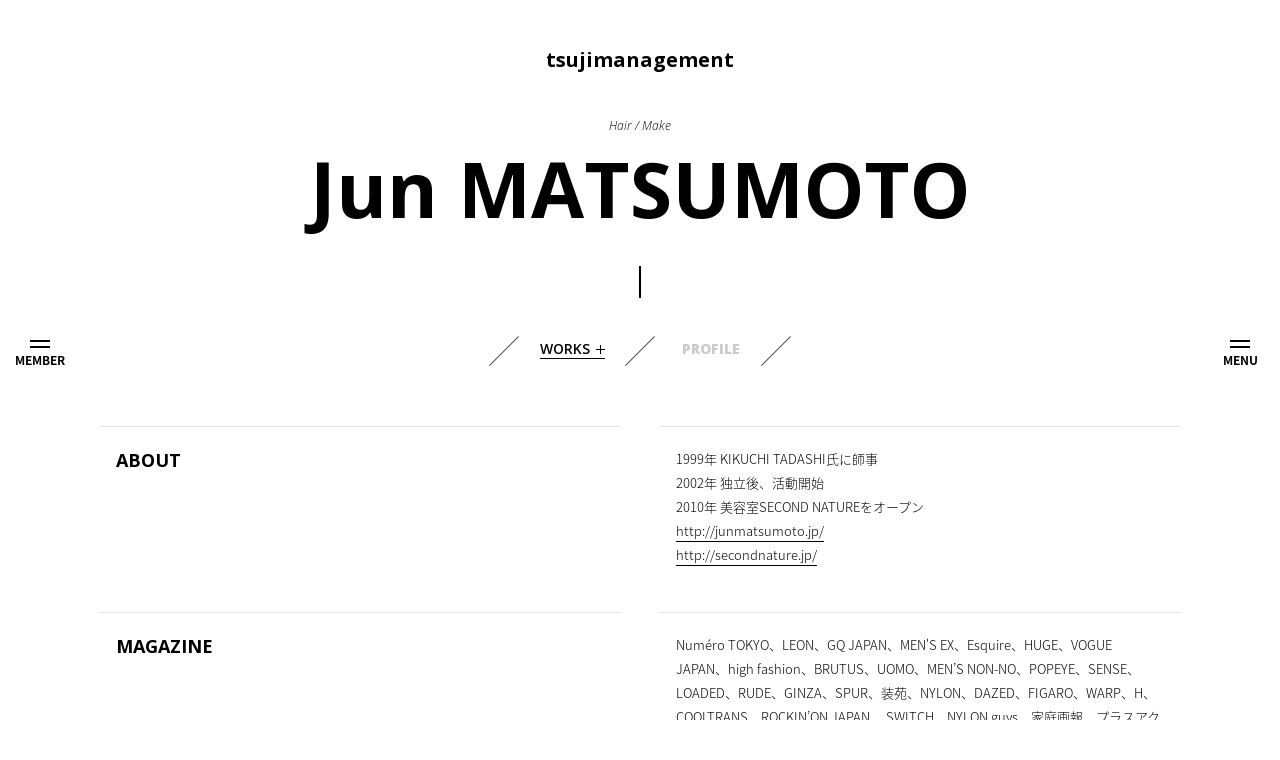

--- FILE ---
content_type: text/html; charset=UTF-8
request_url: http://tsujimanagement.com/profile/jun-matsumoto/
body_size: 5307
content:
<!DOCTYPE html>
<html dir="ltr" lang="ja">
<head prefix="og: http://ogp.me/ns# fb: http://ogp.me/ns/fb# article: http://ogp.me/ns/article#">
<meta charset="UTF-8" />
<meta name="viewport" content="width=device-960px">
<meta http-equiv="X-UA-Compatible" content="IE=edge">
<meta name="format-detection" content="telephone=no">
<link rel="shortcut icon" href="http://tsujimanagement.com/favicon.ico" type="image/x-icon">
<link rel="icon" href="http://tsujimanagement.com/favicon.ico" type="image/vnd.microsoft.icon">
<link rel="apple-touch-icon" href="http://tsujimanagement.com/apple-touch-icon.png">
<meta name="description" content="1999年 KIKUCHI TADASHI氏に師事2002年 独立後、活動開始2010年 美容室SECOND NATUREをオープンhttp://junmatsumoto.jp/http://secondnature.jp/">
<title>松本 順 [Hair / Make] - tsujimanagement</title>
<meta property="og:url" content="http://tsujimanagement.com/profile/jun-matsumoto/">
<meta property="og:image" content="http://tsujimanagement.com/OGP.png">
<meta property="og:title" content="松本 順 [Hair / Make] - tsujimanagement">
<meta property="og:description" content="1999年 KIKUCHI TADASHI氏に師事2002年 独立後、活動開始2010年 美容室SECOND NATUREをオープンhttp://junmatsumoto.jp/http://secondnature.jp/">
<meta property="og:type" content="article">
<meta name="twitter:card" content="summary">
<meta name="twitter:url" content="http://tsujimanagement.com/profile/jun-matsumoto/">
<meta name="twitter:title" content="松本 順 [Hair / Make] - tsujimanagement">
<meta name="twitter:description" content="1999年 KIKUCHI TADASHI氏に師事2002年 独立後、活動開始2010年 美容室SECOND NATUREをオープンhttp://junmatsumoto.jp/http://secondnature.jp/">
<meta name="twitter:image" content="http://tsujimanagement.com/OGP.png">
<script src="//code.jquery.com/jquery-3.1.0.min.js"></script>
<script>window.jQuery || document.write('<script src="/js/jquery-3.1.0.min.js"><\/script>')</script>
<script src="//code.jquery.com/jquery-migrate-3.0.0.js"></script>
<script>window.jQuery || document.write('<script src="/js/jquery-migrate-3.0.0.js"><\/script>')</script>
<script src="https://ajax.googleapis.com/ajax/libs/webfont/1.6.16/webfont.js"></script>
<script src="/js/jquery.depend-1.1.7.min.js"></script>
<script src="/js/imagesloaded.pkgd.min.js"></script>
<script src="/js/masonry.pkgd.min.js"></script>
<script src="/js/siteScript.js"></script>
<script type="text/javascript">
$(function() {
	WebFont.load({
		google: {
			families: ['Open Sans']
		},
		custom: {
			families: ['Noto Sans Japanese'],
			urls: ['/css/font.css']
		},
		active: function() {
			stopload();
		}
	});

	$('#ProfileHead .Category').hover(
		function(){
			$(this).parent('ul').addClass('hover');
			$(this).find('ul').stop().slideDown(100);
		},function(){
			$(this).parent('ul').removeClass('hover');
			$(this).find('ul').stop().slideUp(100);
		}
	);
});
</script>
<link rel="stylesheet" type="text/css" href="/css/ress.css">
<link rel="stylesheet" type="text/css" href="/css/style.css">
<link rel='dns-prefetch' href='//s.w.org' />
		<script type="text/javascript">
			window._wpemojiSettings = {"baseUrl":"https:\/\/s.w.org\/images\/core\/emoji\/11.2.0\/72x72\/","ext":".png","svgUrl":"https:\/\/s.w.org\/images\/core\/emoji\/11.2.0\/svg\/","svgExt":".svg","source":{"concatemoji":"http:\/\/tsujimanagement.com\/cms2\/wp-includes\/js\/wp-emoji-release.min.js?ver=5.1.19"}};
			!function(e,a,t){var n,r,o,i=a.createElement("canvas"),p=i.getContext&&i.getContext("2d");function s(e,t){var a=String.fromCharCode;p.clearRect(0,0,i.width,i.height),p.fillText(a.apply(this,e),0,0);e=i.toDataURL();return p.clearRect(0,0,i.width,i.height),p.fillText(a.apply(this,t),0,0),e===i.toDataURL()}function c(e){var t=a.createElement("script");t.src=e,t.defer=t.type="text/javascript",a.getElementsByTagName("head")[0].appendChild(t)}for(o=Array("flag","emoji"),t.supports={everything:!0,everythingExceptFlag:!0},r=0;r<o.length;r++)t.supports[o[r]]=function(e){if(!p||!p.fillText)return!1;switch(p.textBaseline="top",p.font="600 32px Arial",e){case"flag":return s([55356,56826,55356,56819],[55356,56826,8203,55356,56819])?!1:!s([55356,57332,56128,56423,56128,56418,56128,56421,56128,56430,56128,56423,56128,56447],[55356,57332,8203,56128,56423,8203,56128,56418,8203,56128,56421,8203,56128,56430,8203,56128,56423,8203,56128,56447]);case"emoji":return!s([55358,56760,9792,65039],[55358,56760,8203,9792,65039])}return!1}(o[r]),t.supports.everything=t.supports.everything&&t.supports[o[r]],"flag"!==o[r]&&(t.supports.everythingExceptFlag=t.supports.everythingExceptFlag&&t.supports[o[r]]);t.supports.everythingExceptFlag=t.supports.everythingExceptFlag&&!t.supports.flag,t.DOMReady=!1,t.readyCallback=function(){t.DOMReady=!0},t.supports.everything||(n=function(){t.readyCallback()},a.addEventListener?(a.addEventListener("DOMContentLoaded",n,!1),e.addEventListener("load",n,!1)):(e.attachEvent("onload",n),a.attachEvent("onreadystatechange",function(){"complete"===a.readyState&&t.readyCallback()})),(n=t.source||{}).concatemoji?c(n.concatemoji):n.wpemoji&&n.twemoji&&(c(n.twemoji),c(n.wpemoji)))}(window,document,window._wpemojiSettings);
		</script>
		<style type="text/css">
img.wp-smiley,
img.emoji {
	display: inline !important;
	border: none !important;
	box-shadow: none !important;
	height: 1em !important;
	width: 1em !important;
	margin: 0 .07em !important;
	vertical-align: -0.1em !important;
	background: none !important;
	padding: 0 !important;
}
</style>
	<link rel='stylesheet' id='wp-block-library-css'  href='http://tsujimanagement.com/cms2/wp-includes/css/dist/block-library/style.min.css?ver=5.1.19' type='text/css' media='all' />
<link rel='prev' title='Shingo YOSHIMOTO' href='http://tsujimanagement.com/profile/singo-yoshimoto/' />
<link rel='next' title='奥口 睦' href='http://tsujimanagement.com/profile/makoto-okuguchi/' />
<link rel="canonical" href="http://tsujimanagement.com/profile/jun-matsumoto/" />
</head>

<body id="PROFILE">
<div id="Loading">
<div class="loader"><svg class="circular" viewBox="25 25 50 50"><circle class="path" cx="50" cy="50" r="20" fill="none" stroke-width="2" stroke-miterlimit="10"/></svg></div>
</div>

<header id="Header">
	<h1 class="Logo EN fBold"><a href="http://tsujimanagement.com/">tsujimanagement</a></h1>
</header>

<article id="Main">
	<div id="ProfileHead">
		<p class="Job EN fLight fItalic">Hair / Make</p>
		<h2 class="Name EN fBold">Jun MATSUMOTO</h2>
		<div class="Navi EN clearfix">
<ul class="Category"><li class="Selector"><a href="#">WORKS</a><ul><li><a href="http://tsujimanagement.com/works/works_category/j-matsumoto/"><span>ALL</span></a></li>	<li class="cat-item cat-item-72"><a href="http://tsujimanagement.com/works/works_category/j-matsumoto/artist-j-matsumoto/"><span>ARTIST</span></a>
</li>
	<li class="cat-item cat-item-29"><a href="http://tsujimanagement.com/works/works_category/j-matsumoto/works-j-matsumoto/"><span>WORKS</span></a>
</li>
	<li class="cat-item cat-item-73"><a href="http://tsujimanagement.com/works/works_category/j-matsumoto/magazine-j-matsumoto/"><span>MAGAZINE</span></a>
</li>
</ul></li></ul>			<p class="Profile"><a href="http://tsujimanagement.com/profile/jun-matsumoto/">PROFILE</a></p>
		</div>
	</div>
	
	<div id="ProfileDetail">
		<section>
		<dl class="clearfix">
			<dt class="EN fBold">ABOUT</dt>
			<dd><p>1999年 KIKUCHI TADASHI氏に師事<br />
2002年 独立後、活動開始<br />
2010年 美容室SECOND NATUREをオープン</p>
<p><a href="http://junmatsumoto.jp/" target="_blank">http://junmatsumoto.jp/</a><br />
<a href="http://secondnature.jp/" target="_blank">http://secondnature.jp/</a></p>
</dd>
		</dl>
		</section>
		
				<section>
		<dl class="clearfix">
			<dt class="EN fBold">MAGAZINE</dt>
			<dd>Numéro TOKYO、LEON、GQ JAPAN、MEN&#039;S EX、Esquire、HUGE、VOGUE JAPAN、high fashion、BRUTUS、UOMO、MEN’S NON-NO、POPEYE、SENSE、LOADED、RUDE、GINZA、SPUR、装苑、NYLON、DAZED、FIGARO、WARP、H、COOLTRANS、ROCKIN’ON JAPAN 、SWITCH、NYLON guys、家庭画報、プラスアクト、Shinbiyo、 re-quest/QJ、M.Mag(Taiwan)、couture magazine(Shingapore) etc.</dd>
		</dl>
		</section>
				<section>
		<dl class="clearfix">
			<dt class="EN fBold">ADVERTISEMENT</dt>
			<dd>Julius、MA、SOMARTA、BEAMS、MIHARAYASUHIRO、TAKEO KIKUCHI、TAISHI NOBUKUNI、Reebok、adidas、G-STAR、EDWIN、LEE、BEAUTY＆YOUTH、le coq、LANVIN SPORT、DIET BUTCHER SLIM SKIN、MofM、MOLFIC、ABAHOUSE、Seagreen、SOLID、MR.OLIVE、Pearly Gates、TALKING ABOUT THE ABSTRACTION、TABASA、X-girl、FREAK&#039;S STORE、X-LARAGE、SINDEE、earth music&amp;ecology、GDC、JUN Red 、BERARDI、TOYOTA、KODAK、伊勢丹、メガネスーパー、スカルプD、久光製薬、JINS、Benesse、Coca-Cola zero、LEXUS、日産リーフ、CA4LA、GAUFRAIT、AVALON、JAPAN FOOD TOWN（シンガポール）、IZREEL、JIMMY TAVERNITI、etc.</dd>
		</dl>
		</section>
				<section>
		<dl class="clearfix">
			<dt class="EN fBold">TV CF</dt>
			<dd>UNIQLO、 伊藤園おーいお茶、SONYワイヤレスイヤホン、マクドナルド、Microsoft 、Coca-Cola zero、Sony Xperia™、スカルプD、久光製薬、洋服の青山、FUJITSU ARROWS、ZIMA、SUNTORYほろよい、SEIKO、JINS、JT taspo、SONY VAIO、McDonald&#039;s、BOURBON、ハウス食品、minminsparkling、東京メトロ、etc.</dd>
		</dl>
		</section>
				<section>
		<dl class="clearfix">
			<dt class="EN fBold">WEB MOVIE</dt>
			<dd>SUNSTAR VO5×Superfly、Sony Handycom、URBAN RESERCH、LEE、Julius、GUACAMORE、SONY BRAVIA、J-COM、Refa、etc.</dd>
		</dl>
		</section>
				<section>
		<dl class="clearfix">
			<dt class="EN fBold">ARTIST</dt>
			<dd>市川海老蔵、森山開次、米津玄師、DedachiKenta、錦戸亮、King Gnu、酒井はな、春畑道哉、清竜人、秦基博、永山絢斗、染谷将太、水上剣星、柳楽優弥、大倉忠義、キム・ボム、宇野薫、堂本剛、田辺誠一、きゃりーぱみゅぱみゅ、セカイイチ、back number、KENCHI、9mm parabellum bullet、SPYAIR、Sugar Soul 、熊谷和徳、菅原紗由理、Crystal Kay、サンボマスター、清木場俊介、LEO今井、SPANKPAGE、Applicat Spectra、NICO Touches the Walls、The SALOVERS、CRAZY KEN BAND、DIA EN GREY、赤西仁、堂珍嘉邦、FUTUREBOYZ、SEAMO、キュヒョン（SUPER　JUNIOR）、N.Flying、ジョンヒョン（CNBLUE）、Fo&#039;xTails、etc.</dd>
		</dl>
		</section>
				<section>
		<dl class="clearfix">
			<dt class="EN fBold">SHOW</dt>
			<dd>SOMARTA、MOLFIC 、liberum arbitrium、TAKEO KIKUCHI、55DSL、IZRELL、Ferrari、Veuve clicquot、etc.</dd>
		</dl>
		</section>
			</div>
</article>

<!-- /home/tsujimanagement2/www/cms2/wp-content/themes/t2/single-profile.php --><p id="MemberBtn"><a href="#" class="close">MEMBER</a></p>
<p id="MenuBtn"><a href="#" class="close">MENU</a></p>
<p id="ScrollTop"><a href="#" class="fSemiBold">TOP</a></p>

<nav id="Navi" class="EN">
	<ul id="Member" class="EN">
<li class="fSemiBold"><a href="http://tsujimanagement.com/profile/makoto-okuguchi/">Photographer <strong class="fBold">Makoto OKUGUCHI</strong></a></li>
<li class="fSemiBold"><a href="http://tsujimanagement.com/profile/jun-matsumoto/">Hair / Make <strong class="fBold">Jun MATSUMOTO</strong></a></li>
<li class="fSemiBold"><a href="http://tsujimanagement.com/profile/singo-yoshimoto/">Glass Artist <strong class="fBold">Shingo YOSHIMOTO <span>(YUGEN GLASS)</span></strong></a></li>
<li class="fSemiBold"><a href="http://tsujimanagement.com/profile/seishi-ono/">Art Director <strong class="fBold">Seishi ONO</strong></a></li>
<li class="fSemiBold"><a href="http://tsujimanagement.com/profile/yuuka-akaishi/">Stylist <strong class="fBold">Yuuka AKAISHI</strong></a></li>
<li class="fSemiBold"><a href="http://tsujimanagement.com/profile/sojiro-kamatani/">Video Director <strong class="fBold">Sojiro KAMATANI</strong></a></li>
<li class="fSemiBold"><a href="http://tsujimanagement.com/profile/eri-sawatari/">Video Director <strong class="fBold">Eri SAWATARI</strong></a></li>
<li class="fSemiBold"><a href="http://tsujimanagement.com/profile/yusuke-ishida/">Video Director <strong class="fBold">Yusuke ISHIDA</strong></a></li>
<li class="fSemiBold"><a href="http://tsujimanagement.com/profile/shun-katakai/">Stylist <strong class="fBold">Shun KATAKAI</strong></a></li>
<li class="fSemiBold"><a href="http://tsujimanagement.com/profile/%e6%aa%9c%e5%9e%a3-%e5%81%a5%e5%a4%aa%e9%83%8e/">Stylist <strong class="fBold">Kentaro HIGAKI</strong></a></li>
<li class="fSemiBold"><a href="http://tsujimanagement.com/profile/%e5%90%89%e7%94%b0-%e5%81%a5%e4%b8%80/">Photographer <strong class="fBold">Kenichi YOSHIDA</strong></a></li>
<li class="fSemiBold"><a href="http://tsujimanagement.com/profile/tomo-kurihara/">culinary creator <strong class="fBold">Tomo KURIHARA</strong></a></li>
<li class="fSemiBold"><a href="http://tsujimanagement.com/profile/kohei-shimazu/">Cinematographer <strong class="fBold">Kohei SHIMAZU</strong></a></li>
<li class="fSemiBold"><a href="http://tsujimanagement.com/profile/hirotaka-umetani/">Sound Producer <strong class="fBold">Hirotaka UMETANI</strong></a></li>
<li class="fSemiBold"><a href="http://tsujimanagement.com/profile/chika-kimura/">Hair <strong class="fBold">Chika KIMURA <span>(NY)</span></strong></a></li>
	</ul>
	
	<div id="Menu">
		<ul class="fBold EN">
			<li id="Mhome"><a href="http://tsujimanagement.com/">HOME</a></li>
			<li id="Mnews"><a href="http://tsujimanagement.com/news/">NEWS</a></li>
			<li id="Mrecruit"><a href="http://tsujimanagement.com/recruit/">RECRUIT</a></li>
			<li id="Mcontact"><a href="http://tsujimanagement.com/contact/">CONTACT</a></li>
			<li id="Mnotice"><a href="http://tsujimanagement.com/notice/">NOTICE</a></li>
		</ul>
	</div>
</nav>

<footer id="Footer">
	<p class="Copyright EN fNormal">&copy; 2016 tsujimanagement. All Rights Reserved.</p>
</footer>
<script type='text/javascript' src='http://tsujimanagement.com/cms2/wp-includes/js/wp-embed.min.js?ver=5.1.19'></script>
</body>
</html>

--- FILE ---
content_type: text/css
request_url: http://tsujimanagement.com/css/style.css
body_size: 5521
content:
/* clearfix
----------------------------------------------------------------------------------------------------*/
.clearfix:after {
	content:"";
	display:block;
	clear:both;
}



/* Font
----------------------------------------------------------------------------------------------------*/
@media (-webkit-min-device-pixel-ratio: 2), (min-resolution: 2dppx) {
	body {
		-webkit-font-smoothing:antialiased;
		-moz-osx-font-smoothing:grayscale;
	}
}

/* Basic
----------------------------------------------------------------------------------------------------*/
html {
	background-color: #FFF;
	min-height: 100%;
	min-width: 960px;
	position: relative;
	overflow-y: hidden;
}
body {
	background-color: #FFF;
	height: 100%;
	width: 100%;
	color: #000;
	word-wrap: break-word;
	overflow: hidden;
}
body.noscroll {
}

a:link { color: #000; text-decoration: none; }
a:visited { color: #000; text-decoration: none; }
a:hover { color: #000; text-decoration: none; }
a:active { color: #000; text-decoration: none; }
.LinkLine a:link, .LinkLine a:visited, a:link.LinkLine, a:visited.LinkLine { text-decoration: underline; }
.LinkLine a:hover, .LinkLine a:active, a:hover.LinkLine, a:active.LinkLine { text-decoration: none; }

.Fleft { float: left !important; }
.Fright { float: right !important; }
.Fnone { float: none !important; }

.TextLeft { text-align: left !important; }
.TextCenter { text-align: center !important; }
.TextRight { text-align: right !important; }

.mb0 { margin-bottom: 0px !important; }
.mb5 { margin-bottom: 5px !important; }
.mb10 { margin-bottom: 10px !important; }
.mb15 { margin-bottom: 15px !important; }
.mb20 { margin-bottom: 20px !important; }
.mb25 { margin-bottom: 25px !important; }
.mb30 { margin-bottom: 30px !important; }
.mb35 { margin-bottom: 35px !important; }
.mb40 { margin-bottom: 40px !important; }
.mb45 { margin-bottom: 45px !important; }
.mb50 { margin-bottom: 50px !important; }

.mt0 { margin-top: 0px !important; }
.mt5 { margin-top: 5px !important; }
.mt10 { margin-top: 10px !important; }
.mt15 { margin-top: 15px !important; }
.mt20 { margin-top: 20px !important; }
.mt25 { margin-top: 25px !important; }
.mt30 { margin-top: 30px !important; }
.mt35 { margin-top: 35px !important; }
.mt40 { margin-top: 40px !important; }
.mt45 { margin-top: 45px !important; }
.mt50 { margin-top: 50px !important; }

.pb0 { padding-bottom: 0px !important; }
.pb5 { padding-bottom: 5px !important; }
.pb10 { padding-bottom: 10px !important; }
.pb15 { padding-bottom: 15px !important; }
.pb20 { padding-bottom: 20px !important; }
.pb25 { padding-bottom: 25px !important; }
.pb30 { padding-bottom: 30px !important; }
.pb35 { padding-bottom: 35px !important; }
.pb40 { padding-bottom: 40px !important; }
.pb45 { padding-bottom: 45px !important; }
.pb50 { padding-bottom: 50px !important; }

.pt0 { padding-top: 0px !important; }
.pt5 { padding-top: 5px !important; }
.pt10 { padding-top: 10px !important; }
.pt15 { padding-top: 15px !important; }
.pt20 { padding-top: 20px !important; }
.pt25 { padding-top: 25px !important; }
.pt30 { padding-top: 30px !important; }
.pt35 { padding-top: 35px !important; }
.pt40 { padding-top: 40px !important; }
.pt45 { padding-top: 45px !important; }
.pt50 { padding-top: 50px !important; }

/* BlogCode */
.BlogCode {}
.BlogCode p, .BlogCode ul, .BlogCode ol, .BlogCode table { margin-top: 1em; }
.BlogCode ul, .BlogCode ol { margin-left: 1.5em; }
.BlogCode li { list-style-position: outside; }
.BlogCode ul { list-style-type: disc; }
.BlogCode ol { list-style-type: decimal; }
.BlogCode a { color: #38ade5; font-weight: 500; }
.BlogCode strong, .BlogCode b { font-weight: 500; }
.BlogCode img {}
.BlogCode .Fright { float: right; margin-left: 38px; margin-bottom: 1em; }

/* JavaScript */
.OverOpacity,
.OverOpacityGroup a {
	opacity: 1;
	
	-webkit-transition: all 0.3s ease 0s;
	-moz-transition: all 0.3s ease 0s;
	-ms-transition: all 0.3s ease 0s;
	-o-transition: all 0.3s ease 0s;
	transition: all 0.3s ease 0s;
}
.OverOpacity:hover,
.OverOpacityGroup a:hover { opacity: 0.5; }


/* Option
----------------------------------------------------------------------------------------------------*/
/* animation */
.Anime {
	-moz-transition: -moz-all 0.3s linear;
	-webkit-transition: -webkit-all 0.3s linear;
	-o-transition: -o-all 0.3s linear;
	-ms-transition: -ms-all 0.3s linear;
	transition: all 0.3s linear;
}

/* OverOpacity */
.OverOpacity { opacity: 1; }
.OverOpacity:hover { opacity: 0.6; }

/* BoxSizing */
.bs {
	box-sizing: border-box;
	-moz-box-sizing: border-box;
	-webkit-box-sizing: border-box;
	-o-box-sizing: border-box;
	-ms-box-sizing: border-box;
}


/* Loading
----------------------------------------------------------------------------------------------------*/
#Loading {
	position: fixed;
	top: 0px; left: 0px;
	width: 100%; height: 100%;
	background-color: #FFF;
	z-index: 6000;
	overflow-y: scroll;
}
#ISloading {
	position: relative;
	clear: both;
	width: 100%;
	height: 50px;
}
#Grid.loading #infscr-loading { display: block !important;}
#infscr-loading { position: absolute; left: 0; bottom: 30px; clear: both; width: 100%; }
#infscr-loading img { display: none; }
#infscr-loading .ISmessage { clear: both; width: 100%; text-align: center; }

#Loading .loader,
#ISloading .loader {
  position: absolute;
  width: 40px; height: 40px;
  top: 50%; left: 50%;
  margin: -20px 0 0 -20px;
}
#Loading .loader:before,
#ISloading .loader:before {
  content: '';
  display: block;
  padding-top: 100%;
}

#Loading .circular,
#ISloading .circular {
  -webkit-animation: rotate 2s linear infinite;
          animation: rotate 2s linear infinite;
  height: 100%;
  -webkit-transform-origin: center center;
          transform-origin: center center;
  width: 100%;
  position: absolute;
  top: 0;
  bottom: 0;
  left: 0;
  right: 0;
  margin: auto;
}

#Loading .path,
#ISloading .path {
  stroke-dasharray: 1, 200;
  stroke-dashoffset: 0;
  -webkit-animation: dash 1.5s ease-in-out infinite, color 6s ease-in-out infinite;
          animation: dash 1.5s ease-in-out infinite, color 6s ease-in-out infinite;
  stroke-linecap: round;
  stroke: #000;
}

@-webkit-keyframes rotate {
  100% {
    -webkit-transform: rotate(360deg);
            transform: rotate(360deg);
  }
}

@keyframes rotate {
  100% {
    -webkit-transform: rotate(360deg);
            transform: rotate(360deg);
  }
}
@-webkit-keyframes dash {
  0% {
    stroke-dasharray: 1, 200;
    stroke-dashoffset: 0;
  }
  50% {
    stroke-dasharray: 89, 200;
    stroke-dashoffset: -35px;
  }
  100% {
    stroke-dasharray: 89, 200;
    stroke-dashoffset: -124px;
  }
}
@keyframes dash {
  0% {
    stroke-dasharray: 1, 200;
    stroke-dashoffset: 0;
  }
  50% {
    stroke-dasharray: 89, 200;
    stroke-dashoffset: -35px;
  }
  100% {
    stroke-dasharray: 89, 200;
    stroke-dashoffset: -124px;
  }
}
@-webkit-keyframes color {
  100%,
  0% {
    stroke: #000;
  }
  40% {
    stroke: #000;
  }
  66% {
    stroke: #000;
  }
  80%,
  90% {
    stroke: #000;
  }
}
@keyframes color {
  100%,
  0% {
    stroke: #000;
  }
  40% {
    stroke: #000;
  }
  66% {
    stroke: #000;
  }
  80%,
  90% {
    stroke: #000;
  }
}

/*
#Loading:before {
	content: '';
	display: block;
	position: absolute;
	top: 50%; left: 50%;
	background: url(../images/icon_loading.png) no-repeat center center;
	background-size: 36px 38px;
	width: 38px; height: 38px;
	margin: -19px 0 0 -19px;
	animation: icon 2s linear infinite;
}
@keyframes icon {
	0% { transform: rotate(0deg); }
	100% { transform: rotate(360deg); }
}
*/

#Loading:after {
	content: '';
	display: block;
	position: absolute;
	top: 50%; left: 0;
	background: url(../images/loading_text.png) no-repeat center top;
	background-size: auto 16px;
	width: 100%; height: 16px;
	margin: 35px 0 0 0;
}
#ISloading:after {
	font-family: "Open Sans", "Noto Sans Japanese", "Hiragino Kaku Gothic ProN", "ヒラギノ角ゴ ProN W3", YuGothic, "游ゴシック", "メイリオ", sans-serif;
	font-size: 10px;
	text-align: center;
	font-weight: 700;
	content: 'LOADING...';
	display: block;
	position: absolute;
	top: 50%; left: 0;
	width: 100%; height: 12px;
	margin: 30px 0 0 0;
}


/* Header
----------------------------------------------------------------------------------------------------*/
#Header {
	width: 100%;
	padding: 50px 0 20px;
	text-align: center;
}
#Header .Logo {
	font-size: 20px;
	line-height: 1;
}


/* MemberList
----------------------------------------------------------------------------------------------------*/
#MemberList {
	text-align: center;
	line-height: 1;
	margin: 0 auto 48px;
}
#MemberList ul {
	list-style: none;
}
#MemberList li,
#Member li {
	display: inline-block;
	white-space: nowrap;
	font-size: 16px;
	margin-top: 30px;
	padding: 0 15px 0 0;
}
#MemberList li:after,
#Member li:after {
	font-size: 28px;
	font-weight: bold;
}
#MemberList li:after {
	content: ' /';
}
#MemberList li strong,
#Member li strong {
	position: relative;
	font-size: 28px;
}
#MemberList li strong:after,
#Member li strong:after,
#Member dl dt:after,
#Menu li a:after {
	content: '';
	display: block;
	position: absolute;
	width: 100%;
	height: 1px;
	bottom: 4px; left: 0;
	background-color: #000;
	
	-moz-transition: -moz-all 0.1s ease-out;
	-webkit-transition: -webkit-all 0.1s ease-out;
	-o-transition: -o-all 0.1s ease-out;
	-ms-transition: -ms-all 0.1s ease-out;
	transition: all 0.1s ease-out;
}
#Member li strong:after,
#Member dl dt:after {
	height: 2px;
	bottom: 2px;
}
#Menu li a:after {
	height: 2px;
	bottom: -4px;
}
#MemberList li strong span,
#Member li strong span {
	font-size: 14px;
}
#Member li a:hover strong:after,
#MemberList li a:hover strong:after,
#Member dl:hover dt:after,
#Menu li a:hover:after  {
	width: 0.01%;
	right: 0;
	left: auto;
}
#Member li { display: block; text-align: center; }




/* Footer
----------------------------------------------------------------------------------------------------*/
#Footer {
	position: relative;
	text-align: center;
	padding: 60px 0 30px;
	padding: 16px 0 24px;
}
#PROFILE #Footer,
#CONTACT #Footer,
#RECRUIT #Footer,
#NOTICE #Footer {
	padding: 54px 0 24px;
}

#Footer .Copyright {
	font-size: 10px;
	line-height: 1;
}


/* ScrollTop
----------------------------------------------------------------------------------------------------*/
#ScrollTop {
	position: fixed;
	right: 25px; bottom: 25px;
	text-align: center;
	z-index: 5000;
	opacity: 0;
	
	-moz-transition: -moz-all 0.3s ease-out;
	-webkit-transition: -webkit-all 0.3s ease-out;
	-o-transition: -o-all 0.3s ease-out;
	-ms-transition: -ms-all 0.3s ease-out;
	transition: all 0.3s ease-out;
}
#ScrollTop.showUI {
	opacity: 1;
}
#ScrollTop a {
	display: inline-block;
	padding-top: 24px;
	background: url(../images/icon_pagetop.png) no-repeat center top;
	background-size: 20px auto;
	font-size: 12px;
	line-height: 1;
}
#ScrollTop a:hover {
	opacity: 0.5;
}


/* SideMenu
----------------------------------------------------------------------------------------------------*/
#MemberBtn,
#MenuBtn {
	position: fixed;
	top: 0;
	display: table;
	width: auto; height: 100vh;
	text-align: center;
	vertical-align: middle;
	padding: 0;
	font-weight: bold;
	z-index: 5000;
	font-size: 12px;
	
	-moz-transition: -moz-all 0.3s ease-out;
	-webkit-transition: -webkit-all 0.3s ease-out;
	-o-transition: -o-all 0.3s ease-out;
	-ms-transition: -ms-all 0.3s ease-out;
	transition: all 0.3s ease-out;
}
#MemberBtn a,
#MenuBtn a {
	display: table-cell;
	height: 100%;
	width: 80px;
	text-align: center;
	vertical-align: middle;
}
#MemberBtn a:hover,
#MenuBtn a:hover {
	opacity: 0.5
}
#MemberBtn {
	left: 0;
	left: -80px;
}
#MenuBtn {
	right: 0;
	right: -80px;
}
body.showUI #MemberBtn {
	left: 0;
}
body.showUI #MenuBtn {
	right: 0;
}
#MemberBtn a:before,
#MenuBtn a:before,
#MemberBtn a:after,
#MenuBtn a:after {
	position: absolute;
	content: '';
	background-color: #000;
	width: 20px;
	height: 2px;
	top: 50%;
	left: 50%;
	margin-left: -10px;
	
	-moz-transition: -moz-all 0.1s ease-out;
	-webkit-transition: -webkit-all 0.1s ease-out;
	-o-transition: -o-all 0.1s ease-out;
	-ms-transition: -ms-all 0.1s ease-out;
	transition: all 0.1s ease-out;
}
#MemberBtn a.close:before,
#MenuBtn a.close:before {
	margin-top: -20px;
}
#MemberBtn a.close:after,
#MenuBtn a.close:after {
	margin-top: -14px;
}
#MemberBtn a.open:before,
#MenuBtn a.open:before {
	transform: rotate(45deg);
	margin-top: -20px;
}
#MemberBtn a.open:after,
#MenuBtn a.open:after {
	transform: rotate(-45deg);
	margin-top: -20px;
}


/* Member
----------------------------------------------------------------------------------------------------*/
#Member,
#Menu {
	position: fixed;
	top: 0; right: -150%;
	z-index: 1000;
	width: 150%; height: 100%;
	overflow-y: auto;
	padding: 50px 0;
	opacity: 0;
	
	/*
	-moz-transition: -moz-all 0.5s ease-out;
	-webkit-transition: -webkit-all 0.5s ease-out;
	-o-transition: -o-all 0.5s ease-out;
	-ms-transition: -ms-all 0.5s ease-out;
	transition: all 0.5s ease-out;
	*/
	
	-moz-transition: -moz-opacity 0.3s ease-out, -moz-width 0.4s ease-out;
	-webkit-transition: -webkit-opacity 0.3s ease-out, -webkit-width 0.4s ease-out;
	-o-transition: -o-opacity 0.3s ease-out, -o-width 0.5s ease-out;
	-ms-transition: -ms-opacity 0.3s ease-out, -ms-width 0.4s ease-out;
	transition: opacity 0.3s ease-out, width 0.4s ease-out;
}
#Navi.menuberOpen #Member,
#Navi.menuOpen #Menu {
	right: 0;
	opacity: 1;
	width: 100%;
}
#Member dl {
	width: 600px;
	margin: 0 auto 35px;
	line-height: 28px;
	cursor: pointer;
}
#Member dl dt {
	position: relative;
	float: right;
	font-size: 28px;
	text-align: right;
}
#Member dl dt span {
	position: absolute;
	bottom: -22px; right: 0px;
	display: block;
	font-size: 16px;
	line-height: 1;
}
#Member dl dd {
	float: left;
	font-size: 14px;
	text-align: left;
}
#Navi {
	position: fixed;
	width: 100%; height: 100%;
	top: 0; left: -100%;
	z-index: 100;
	background-color: rgba(255,255,255,0.0);
	
	-moz-transition: -moz-background-color 0.3s ease-out;
	-webkit-transition: -webkit-background-color 0.3s ease-out;
	-o-transition: -o-background-color 0.3s ease-out;
	-ms-transition: -ms-background-color 0.3s ease-out;
	transition: background-color 0.3s ease-out;
}
#Navi.menuberOpen,
#Navi.menuOpen {
	left: 0;
	background-color: rgba(255,255,255,0.96);
}


/* Menu
----------------------------------------------------------------------------------------------------*/
#Menu {
	width: 50%;
	right: 150%;
	padding-top: 165px;
	text-align: center;
}
#Menu ul {
	margin: 0 auto;
	list-style: none;
}
#Menu li {
	font-size: 28px;
	line-height: 1;
	margin-bottom: 40px;
}
#Menu li a {
	position: relative;
	display: inline-block;
}
#Member li a.active,
#Menu li a.active {
	color: #DDD;
	font-weight: 800;
}
#Member li a.active strong:after,
#Menu li a.active:after {
	display: none;
}


/* Main
----------------------------------------------------------------------------------------------------*/
#Main,
#Other {
	text-align: center;
	width: 84.375%;
	margin: 0 auto;
}
#Main svg,
#Other svg {
	height:0;
	width: 0;
	position: absolute;
}


/* ProfileHead
----------------------------------------------------------------------------------------------------*/
#ProfileHead,
#NewsHead,
#SecretHead {
	text-align: center;
	line-height: 1;
	padding-top: 30px;
	margin-bottom: 60px;
}
#ProfileHead {
	position: relative;
	background: url(../images/profile_name_bg.png) no-repeat center bottom;
	background-size: 302px auto;
}
#NewsHead {
	background: url(../images/news_name_bg.png) no-repeat center bottom;
	background-size: 302px auto;
}
#NewsHead {
	padding-top: 0;
}
#ProfileHead .Job,
#SecretHead .Job {
	font-size: 12px;
}
#ProfileHead .Name,
#NewsHead .Name,
#SecretHead .Name {
	font-size: 77px;
	margin-bottom: 115px;
}
#ProfileHead .Name,
#SecretHead .Name {
	margin-top: 18px;
}
#NewsHead .Name {
	margin-top: 60px;
}
#DETAIL #ProfileHead .Name {
	font-size: 16px;
	margin-top: 29px;
	margin-bottom: 112px;
} 
#ProfileHead .Navi,
#NewsHead .Navi {
	width: 200px;
	font-size: 14px;
	font-weight: 600;
	margin: 0 auto;
	padding-bottom: 10px;
}
#NewsHead .Navi {
	width: 50px;
}
#ProfileHead .Navi ul,
#NewsHead .Navi ul {
	list-style: none;
}
#ProfileHead .Navi .Category,
#NewsHead .Navi .Year,
#NewsHead .Navi .Month {
	position: relative;
	float: left;
	list-style: none;
	background: url(../images/icon_profile_plus.png) no-repeat right 3px;
	background-size: 9px;
	padding-right: 15px;
	text-align: left;
}
#ProfileHead .Navi .Category:hover,
#NewsHead .Navi .Year:hover,
#NewsHead .Navi .Month:hover {
	background: url(../images/icon_profile_minus.png) no-repeat right 3px;
	background-size: 9px;
}
#ProfileHead .Navi .Category:after,
#ProfileHead .Navi .Category ul li a span:after,
#ProfileHead .Caution a:after,
#NewsHead .Navi .Year:after,
#NewsHead .Navi .Year ul li a span:after,
#NewsHead .Navi .Month:after,
#NewsHead .Navi .Month ul li a span:after,
#ProfileHead .Navi .Profile a:after {
	display: block;
	content: '';
	position: absolute;
	bottom: -3px; left: 0;
	width: 100%; height: 1px;
	background-color: #000;
	
	-moz-transition: -moz-all 0.1s ease-out;
	-webkit-transition: -webkit-all 0.1s ease-out;
	-o-transition: -o-all 0.1s ease-out;
	-ms-transition: -ms-all 0.1s ease-out;
	transition: all 0.1s ease-out;
}
#ProfileHead .Navi .Category:hover:after,
#NewsHead .Navi .Year:hover:after,
#NewsHead .Navi .Month:hover:after,
#ProfileHead .Navi .Profile a:hover:after {
	width: 0.01%;
	right: 0;
	left: auto;
}
#ProfileHead .Navi .Category .Selector > a,
#NewsHead .Navi .Year .Selector > a,
#NewsHead .Navi .Month .Selector > a,
#ProfileHead .Navi .Profile a {
	position: relative;
	z-index: 100;
}
#ProfileHead .Navi .Category ul,
#NewsHead .Navi .Year ul,
#NewsHead .Navi .Month ul {
	position: absolute;
	top: 0;
	left: -15px;
	z-index: 100;
	padding-top: 22px;
	overflow: hidden;
	display: none;
}
#ProfileHead .Navi .Category ul li,
#NewsHead .Navi .Year ul li,
#NewsHead .Navi .Month ul li {
	vertical-align: top;
}
#ProfileHead .Navi .Category ul li a,
#NewsHead .Navi .Year ul li a,
#NewsHead .Navi .Month ul li a {
	display: inline-block;
	position: relative;
	line-height: 32px;
	padding: 0 15px;
	background-color: #FFF;
}
#ProfileHead .Navi .Category ul li a span,
#ProfileHead .Caution a,
#NewsHead .Navi .Year ul li a span,
#NewsHead .Navi .Month ul li a span {
	position: relative;
	display: inline-block;
}
#ProfileHead .Navi .Category ul li a span:after,
#NewsHead .Navi .Year ul li a span:after,
#NewsHead .Navi .Month ul li a span:after {
	left: 0;
	bottom: 5px;
}
#ProfileHead .Navi .Category ul li a:hover span:after,
#ProfileHead .Caution a:hover:after,
#NewsHead .Navi .Year ul li a:hover span:after,
#NewsHead .Navi .Month ul li a:hover span:after {
	width: 0.01%;
	right: 0;
	left: auto;
}
#ProfileHead .Navi .Category ul li a.active,
#NewsHead .Navi .Year ul li a.active,
#NewsHead .Navi .Month ul li a.active,
#PROFILE #ProfileHead .Navi .Profile {
	font-weight: 800;
	opacity: 0.2;
	cursor: default;
}
#ProfileHead .Navi li.current-cat a,
#NewsHead .Navi li.current-cat a {
	color: #CCC;
	font-weight: 800;
	cursor: default;
}
#ProfileHead .Navi .Category ul li a.active span:after,
#NewsHead .Navi .Year ul li a.active span:after,
#NewsHead .Navi .Month ul li a.active span:after,
#ProfileHead .Navi li.current-cat a span:after,
#NewsHead .Navi li.current-cat a span:after,
#PROFILE #ProfileHead .Navi .Profile a:after {
	display: none !important;
	width: 0;
}
#ProfileHead .Navi .Profile,
#NewsHead .Navi .Month {
	float: right;
}
#ProfileHead .Caution {
	position: absolute;
	left: 0; bottom: -30px;
	width: 100%;
	font-size: 12px;
}


/* ProfileDetail
----------------------------------------------------------------------------------------------------*/
#ProfileDetail,
#ContactDetail,
#RecruitDetail,
#NoticeDetail {
	width: 100%;
	margin-top: 60px;
	margin: 0 auto;
	text-align: left;
}
#ProfileDetail dl,
#ContactDetail dl,
#RecruitDetail dl,
#NoticeDetail dl {
	margin-top: 45px;
}
#ProfileDetail dt,
#ProfileDetail dd,
#ContactDetail dt,
#ContactDetail dd,
#RecruitDetail dt,
#RecruitDetail dd,
#NoticeDetail dt,
#NoticeDetail dd {
	width: 48.148148148%;
	border-top: solid 1px #e5e5e5;
	padding-left: 16px;
	padding-right: 16px;
}
#ProfileDetail dt,
#ContactDetail dt,
#RecruitDetail dt,
#NoticeDetail dt {
	float: left;
	font-size: 15px;
	line-height: 1;
	font-weight: 700;
	padding-top: 24px;
}
#ProfileDetail dt.EN,
#ContactDetail dt.EN,
#RecruitDetail dt.EN,
#NoticeDetail dt.EN {
	font-size: 18px;
}
#ProfileDetail dd,
#ContactDetail dd,
#RecruitDetail dd,
#NoticeDetail dd {
	float: right;
	font-size: 13px;
	line-height: 1.85;
	font-weight: 300;
	padding-top: 20px;
}
#ProfileDetail dd a,
#ContactDetail dd a,
#RecruitDetail dd a,
#NoticeDetail dd a {
	position: relative;
}
#ProfileDetail dd a:after,
#ContactDetail dd a:after,
#RecruitDetail dd a:after,
#NoticeDetail dd a:after {
	display: block;
	content: '';
	position: absolute;
	bottom: -2px; left: 0;
	width: 100%; height: 1px;
	background-color: #000;
	
	-moz-transition: -moz-all 0.1s ease-out;
	-webkit-transition: -webkit-all 0.1s ease-out;
	-o-transition: -o-all 0.1s ease-out;
	-ms-transition: -ms-all 0.1s ease-out;
	transition: all 0.1s ease-out;
}
#ProfileDetail dd a:hover:after,
#ContactDetail dd a:hover:after,
#RecruitDetail dd a:hover:after,
#NoticeDetail dd a:hover:after {
	width: 0.01%;
	right: 0;
	left: auto;
}


/* DetailData
----------------------------------------------------------------------------------------------------*/
#DetailData {
	width: 100%;
	padding-bottom: 50px;
	border-bottom: solid 1px #e5e5e5;
	margin: 0 auot;
}
#DetailData .WorkTitle {
	font-size: 40px;
	line-height: 1.2;
	text-align: center;
	margin-bottom: 60px;
}
#DetailData .Cover {
	text-align: center;
	/*
	margin-bottom: 3.571428571%;
	*/
}
#DetailData .Cover img,
#DetailData .Image li img,
#NewsData .Cover li img {
	max-width: 100%;
	height: auto;
}
#DetailData .Cover.Movie,
#DetailData .Image li.Movie,
#NewsData .Cover li.Movie {
	position: relative;
	padding-top: 56.25%;
}
#DetailData .Cover.Movie {
	width: 100%;
}
#NewsData .Cover li.Movie,
#DetailData .Image li.Movie {
	width: 96.428571428%;
}
#DetailData .Cover.Movie iframe,
#DetailData .Image li.Movie iframe,
#NewsData .Cover li.Movie iframe {
	position: absolute;
	top: 0;
	right: 0;
	width: 100% !important;
	height: 100% !important;
}
#DetailData .Image,
#NewsData .Cover {
	position: relative;
	width: 103.703703703%;
	margin-left: -3.7037037037%;
	list-style: none;
}
#DetailData .Image li,
#NewsData .Cover li {
	float: left;
	width: 96.428571428%;
	margin-left: 3.571428571%;
	text-align: center;
}
#DetailData .Image li {
	margin-top: 3.571428571%;
}
#NewsData .Cover li {
	margin-top: 0;
	margin-bottom: 3.571428571%;
}
#DetailData .Image li.half,
#NewsData .Cover li.half {
	width: 46.428571428%;
}
#DetailData .FreeArea,
#NewsData .EntryText {
	margin: 25px 18px 0;
	font-size: 14px;
	line-height: 1.72;
	font-weight: 300;
	text-align: left;
}
#DetailData .FreeArea p {
	margin-top: 1em;
}
#DetailData .FreeArea.Movie {
	text-align: center;
}
#DetailData .FreeArea.Movie iframe {
	margin-left: auto;
	margin-right: auto;
}
#DetailData .FreeArea.Movie p {
	text-align: center !important;
}
#NewsData .EntryText {
	margin-top: -15px;
}
#NewsData .EntryText p {
	margin-bottom: 1em;
}
#Other {
	margin-top: 60px;
}
#Other .OtherTitle {
	font-size: 16px;
	line-height: 1;
	margin-bottom: 30px;
}


/* NewsData
----------------------------------------------------------------------------------------------------*/
#NewsData {}
#NewsData .Entry {
	border-top: solid 1px #e5e5e5;
	padding-top: 43px;
	padding-bottom: 45px;
}
#NewsData .Entry .EntryDate {
	text-align: center;
	font-size: 14px;
	margin-bottom: 4px;
}
#NewsData .Entry .EntryTitle {
	text-align: center;
	font-size: 40px;
	font-weight: bold;
	margin-bottom: 43px;
}

#PageNavi {
	border-top: solid 1px #e5e5e5;
	padding: 35px 18px 64px;
	line-height: 1;
	font-size: 14px;
}
#PageNavi .wp-pagenavi {
	text-align: center;
	margin: 0 auto;
	list-style: none;
}
#PageNavi .Navi a {
	position: relative;
}
#PageNavi .wp-pagenavi a,
#PageNavi .wp-pagenavi span {
	position: relative;
	display: inline-block;
	margin: 0 6px;
	padding: 0 6px;
}
#PageNavi .wp-pagenavi span,
#PageNavi .wp-pagenavi li.current {
	font-weight: 800;
	opacity: 0.2;
}
#PageNavi .Navi a:after,
#PageNavi .wp-pagenavi a:after {
	display: block;
	content: '';
	position: absolute;
	bottom: -2px; left: 0;
	width: 100%; height: 1px;
	background-color: #000;
	
	-moz-transition: -moz-all 0.1s ease-out;
	-webkit-transition: -webkit-all 0.1s ease-out;
	-o-transition: -o-all 0.1s ease-out;
	-ms-transition: -ms-all 0.1s ease-out;
	transition: all 0.1s ease-out;
}
#PageNavi .Navi a:hover:after,
#PageNavi .wp-pagenavi a:hover:after {
	width: 0.01%;
	left: auto;
	right: 0;
}

/* secret */
#SECRET #PageNavi .wp-pagenavi {
	list-style: none;
}
#SECRET #PageNavi .wp-pagenavi li {
	list-style: none;
	display: inline;
}
#PageNavi .wp-pagenavi li.current {
	padding: 0 6px;
	margin: 0 6px;
}


/* SECRET
----------------------------------------------------------------------------------------------------*/
#SECRET #NewsData .Media {
	margin-bottom: 30px;
}
#SECRET #NewsData video,
#SECRET #NewsData audio {
	width: 100%;
	height: auto;
}
#SECRET #NewsData .Image {
	text-align: center;
}
#SECRET #NewsData .Image img {
	max-width: 100%;
	height: auto;
}


/* Contact
----------------------------------------------------------------------------------------------------*/
#CONTACT .Name,
#RECRUIT .Name,
#NOTICE .Name {
	font-size: 77px;
	line-height: 1;
	margin-top: 60px;
	margin-bottom: 87px;
}
#gmap {
	width: 100%;
	height: 240px;
}
#CONTACT .LinkMap {
	float: right;
	font-size: 13px;
	margin: 1em 0 0 1em;
	white-space: nowrap;
}
#CONTACT .Howto {
	margin-top: 1em;
}
#CONTACT .LinkMap a {
	position: relative;
	background: url(../images/icon_blank.png) no-repeat right 4px;
	background-size: 14px 11px;
	padding-right: 18px;
}
#CONTACT .LinkMap a:after {
	display: block;
	content: '';
	position: absolute;
	bottom: -2px; right: 0;
	width: 100%; height: 1px;
	background-color: #000;
	
	-moz-transition: -moz-all 0.1s ease-out;
	-webkit-transition: -webkit-all 0.1s ease-out;
	-o-transition: -o-all 0.1s ease-out;
	-ms-transition: -ms-all 0.1s ease-out;
	transition: all 0.1s ease-out;
}
#CONTACT .LinkMap a:hover:after {
	width: 0.01%;
}


/* RECRUIT
----------------------------------------------------------------------------------------------------*/
#RECRUIT {}
#RecruitDetail dd ul {
	list-style: none;
}
#RecruitDetail dd ul li {
	margin-bottom: 1em;
}
#RecruitDetail dd ul li .RecruitName {
	font-weight: normal;
	font-size: 1em;
}
#RecruitDetail dd ul li p {
	margin-left: 1em;
}


/* NOTICE
----------------------------------------------------------------------------------------------------*/
#NOTICE {}
#NoticeDetail dd .Caution {
	margin-top: 1em;
	font-size: 12px;
	line-height: 1.5;
}


/* Error
----------------------------------------------------------------------------------------------------*/
#ErrorData {
	margin: 100px 0;
}
#ErrorData header {
	line-height: 1;
}
#ErrorData .Code {
	font-size: 77px;
}
#ErrorData .Name {
	font-size: 24px;
	margin-top: 10px;
}
#ErrorData .Message {
	margin-top: 40px;
	font-size: 13px;
	line-height: 1.85;
}
#ErrorData .Message .EN {
	margin-top: 40px;
}
#ErrorData .Message .JA {
	margin-top: 1em;
}


/* Grid
----------------------------------------------------------------------------------------------------*/
#Grid {
	margin: 0 auto;
	list-style: none;
	text-align: left;
}
#Grid .grid-item,
#Grid .grid-sizer {
	width: 80px;
}

#Grid li img,
#Grid li .blur-ie image {
	width: 100%; height: auto;
}
#Grid .grid2 {
	width: 192px;
}
#Grid .grid3 {
	width: 304px;
}
#Grid .grid4 {
	width: 416px;
}
#Grid .grid5 {
	width: 528px;
}

#Grid li.stamp {
	float: left;
	position: absolute;
	margin-bottom: 48px;
}
#Grid li.grid-item {
	position: relative;
	float: left;
	margin-bottom: 48px;
	color: #FFF;
	font-size: 12px;
	line-height: 1.75;
}
#Grid li.grid-item a {
	text-decoration: none;
}
#Grid li.Image .Text {
	font-size: 13px;
	margin-top: 6px;
}
#Grid li.Blur {
	text-shadow: 0px 0px 5px #999;
}
#Grid li.Blur a {
	color: #FFF;
}

/* Data */
#Grid .Data {
	position: absolute;
	width: 100%; height: 100%;
	top: 0; left: 0;
	padding: 24px;
	z-index: 20;
	overflow: hidden;

	-webkit-transition: all 0.2s linear;
	-moz-transition: all 0.2s linear;
	-ms-transition: all 0.2s linear;
	-o-transition: all 0.2s linear;
	transition: all 0.2s linear;
}
#Grid .Data p {
	margin-bottom: 1em;
}
#Grid .Data dl,
#Grid .Data p.Text {
	position: absolute;
	left: 24px; bottom: 18px;
	margin: 0;
	margin-right: 20px;
}
#Grid .Data dt {
	font-size: 16px;
	line-height: 1.125;
}
#Grid .Data dd {
	position: relative;
	font-size: 13px;
	line-height: 1.5;
	font-weight: normal;
	margin-top: 25px;
}
#Grid .Data dd:after {
	position: absolute;
	top: -12px; left: 0;
	display: block;
	content: '';
	width: 16px;
	height: 1px;
	background-color: #FFF;
}

#Grid li .Media img {
	vertical-align: top;
}
#Grid .Blur .Media {
	position: relative;
	background-repeat: no-repeat;
	background-position: left top;
	background-size: 100% auto;
}

#Grid li.Blur .Media span,
#Grid li .blur-ie {
	display: block;
	position: absolute;
	top: 0; left:0; right:0; bottom:0;
	z-index: 10;
	
	-webkit-transition: all 0.2s linear;
	-moz-transition: all 0.2s linear;
	-ms-transition: all 0.2s linear;
	-o-transition: all 0.2s linear;
	transition: all 0.2s linear;
}
#Grid li.Blur .Media span {
	background: inherit;
	filter: blur(5px) grayscale(70%);
	-webkit-filter: blur(5px) grayscale(70%);
	filter:progid:DXImageTransform.Microsoft.Blur(PixelRadius='5');
}
#Grid li:hover.Blur .Media span {
	filter: blur(0);
	-webkit-filter: blur(0);
	filter:progid:DXImageTransform.Microsoft.Blur(PixelRadius='0');
}
#Grid li.Blur .blur-ie {
	opacity: 1;
}
#Grid li:hover.Blur .blur-ie {
	opacity: 0;
}
#Grid li:hover.Blur .Data {
	opacity: 0;
}
#Grid li.Image .Media {
	opacity: 1;
	-moz-transition: -moz-all 0.2s ease-out;
	-webkit-transition: -webkit-all 0.2s ease-out;
	-o-transition: -o-all 0.2s ease-out;
	-ms-transition: -ms-all 0.2s ease-out;
	transition: all 0.2s ease-out;
}
#Grid li:hover.Image .Media {
	opacity: 0.5;
}


--- FILE ---
content_type: text/css
request_url: http://tsujimanagement.com/css/font.css
body_size: 623
content:
/* Open Sans */
@import url(https://fonts.googleapis.com/css?family=Open+Sans:800,700,600,400,300,300italic);

/* Tsuji Serif */
@font-face {
	font-family: 'Tsuji Serif';
	font-style: normal;
	font-weight: 400;
	src: url(../fonts/TsujiSerif-Regular.eot) format('embedded-opentype'),
		url(../fonts/TsujiSerif-Regular.woff) format('woff'),
		url(../fonts/TsujiSerif-Regular.ttf) format('truetype');
}

/* Noto Sans */
@font-face {
	font-family: 'Noto Sans Japanese';
	font-style: normal;
	font-weight: 300;
	src: url(//fonts.gstatic.com/ea/notosansjapanese/v6/NotoSansJP-Light.woff2) format('woff2'),
		url(//fonts.gstatic.com/ea/notosansjapanese/v6/NotoSansJP-Light.woff) format('woff'),
		url(//fonts.gstatic.com/ea/notosansjapanese/v6/NotoSansJP-Light.otf) format('opentype');
}
@font-face {
	font-family: 'Noto Sans Japanese';
	font-style: normal;
	font-weight: normal;
	src: url(//fonts.gstatic.com/ea/notosansjapanese/v6/NotoSansJP-Regular.woff2) format('woff2'),
		url(//fonts.gstatic.com/ea/notosansjapanese/v6/NotoSansJP-Regular.woff) format('woff'),
		url(//fonts.gstatic.com/ea/notosansjapanese/v6/NotoSansJP-Regular.otf) format('opentype');
}
@font-face {
	font-family: 'Noto Sans Japanese';
	font-style: normal;
	font-weight: bold;
	src: url(//fonts.gstatic.com/ea/notosansjapanese/v6/NotoSansJP-Bold.woff2) format('woff2'),
		url(//fonts.gstatic.com/ea/notosansjapanese/v6/NotoSansJP-Bold.woff) format('woff'),
		url(//fonts.gstatic.com/ea/notosansjapanese/v6/NotoSansJP-Bold.otf) format('opentype');
 }

body,select,input,button,textarea,button {
	font-family: "Noto Sans Japanese", "Hiragino Kaku Gothic ProN", "ヒラギノ角ゴ ProN W3", YuGothic, "游ゴシック", "メイリオ", "Meiryo", "ＭＳ Ｐゴシック", "sans-serif";
}
.EN {
	font-family: "Open Sans", "Noto Sans Japanese", "Hiragino Kaku Gothic ProN", "ヒラギノ角ゴ ProN W3", YuGothic, "游ゴシック", "メイリオ", sans-serif;
}
.Tsuji {
	font-family: "Tsuji Serif", "Open Sans", "Noto Sans Japanese", "Hiragino Kaku Gothic ProN", "ヒラギノ角ゴ ProN W3", YuGothic, "游ゴシック", "メイリオ", sans-serif;
}
.fLight { font-weight: 300; }
.fNormal { font-weight: 400; }
.fSemiBold { font-weight: 600; }
.fBold { font-weight: 700; }
.fExBold { font-weight: 800; }
.fItalic { font-style: italic; }



--- FILE ---
content_type: application/javascript
request_url: http://tsujimanagement.com/js/jquery.depend-1.1.7.min.js
body_size: 1423
content:
/*
  Copyright (c) 2013 akinari tsugo
 This script released under the MIT license (MIT-LICENSE.txt).
*/
(function(g,h,l,m){var f,k;f=function(a){this.revision=this.build=this.minor=this.major=this.original=null;this.initialize(a)};f.prototype.initialize=function(a){var b=a.split(".");this.original=a;this.major=b&&b[0]?parseInt(b[0],10):null;this.minor=b&&b[1]?parseInt(b[1],10):null;this.build=b&&b[2]?parseInt(b[2],10):null;this.revision=b&&b[3]?parseInt(b[3],10):null};f.prototype.isEqual=function(a,b,c,d){return"number"!==typeof a?!1:"number"!==typeof b?this.major===a:"number"!==typeof c?this.major===
a&&this.minor===b:"number"!==typeof d?this.major===a&&this.minor===b&&this.build===c:this.major===a&&this.minor===b&&this.build===c&&this.revision===d};f.prototype.isOrLess=function(a,b,c,d){return"number"!==typeof a?!1:this.major!==a?this.major<a:"number"!==typeof b?!0:this.minor!==b?this.minor<b:"number"!==typeof c?!0:this.build!==c?this.build<c:"number"!==typeof d?!0:this.revision!==d?this.revision<d:!0};f.prototype.isLessThan=function(a,b,c,d){return"number"!==typeof a?!1:this.major!==a?this.major<
a:"number"!==typeof b?!1:this.minor!==b?this.minor<b:"number"!==typeof c?!1:this.build!==c?this.build<c:"number"!==typeof d?!1:this.revision!==d?this.revision<d:!1};f.prototype.isOrMore=function(a,b,c,d){return"number"!==typeof a?!1:this.major!==a?this.major>a:"number"!==typeof b?!0:this.minor!==b?this.minor>b:"number"!==typeof c?!0:this.build!==c?this.build>c:"number"!==typeof d?!0:this.revision!==d?this.revision>d:!0};f.prototype.isMoreThan=function(a,b,c,d){return"number"!==typeof a?!1:this.major!==
a?this.major>a:"number"!==typeof b?!1:this.minor!==b?this.minor>b:"number"!==typeof c?!1:this.build!==c?this.build>c:"number"!==typeof d?!1:this.revision!==d?this.revision>d:!1};f.prototype.toString=function(){return this.original};h=function(){this.original="";this.version=null;this.initialize(g.navigator.userAgent)};h.prototype.initialize=function(a){var b,c="",d=b="",e=null;a=a.toLowerCase();0<=a.indexOf("opera")||0<=a.lastIndexOf("opr")?0<=a.indexOf("opera mini")?(c="operamini",e=(b=/opera mini\/([\d\.]+)/.exec(a))?
b[1]:""):0<=a.indexOf("opera mobi")?(c="operamobile",e=(b=/version\/([\d\.]+)/.exec(a))?b[1]:""):(c="opera",e=(b=/version\/([\d\.]+)/.exec(a))?b[1]:(b=/(?:opera|opr)[\s\/]+([\d\.]+)/.exec(a))?b[1]:""):0<=a.indexOf("edge")?(c="edge",e=(b=/edge\/([\d\.]+)/.exec(a))?b[1]:""):0<=a.indexOf("msie")||0<=a.indexOf("trident")?(c="msie",e=(b=/(msie|rv:?)\s?([\d\.]+)/.exec(a))?b[2]:""):0<=a.indexOf("firefox")?(c="firefox",e=(b=/firefox\/([\d\.]+)/.exec(a))?b[1]:""):0<=a.indexOf("chrome")||0<=a.indexOf("crios")?
(c="chrome",e=(b=/[chrome|crios]\/([\d\.]+)/.exec(a))?b[1]:""):0<=a.indexOf("android")?(c="browser",e=(b=/version\/([\d\.]+)/.exec(a))?b[1]:""):0<=a.indexOf("silk")?(c="silk",e=(b=/silk\/([\d\.]*)/.exec(a))?b[1]:""):0<=a.indexOf("mercury")?(c="mercury",e=(b=/mercury\/([\d\.]+)/.exec(a))?b[1]:""):0<=a.indexOf("safari")?(c="safari",e=(b=/version\/([\d\.]+)/.exec(a))?b[1]:""):(c="unknown",e="");b=0<=a.indexOf("edge")?"edge":0<=a.indexOf("webkit")?"webkit":0<=a.indexOf("trident")?"trident":0<=a.indexOf("presto")?
"presto":0<=a.indexOf("khtml")?"khtml":0<=a.indexOf("gecko")?"gecko":"unknown";d=0<=a.indexOf("arm")?"arm":0<=a.indexOf("win64")?0<=a.indexOf("ia64")?"ia64":"x64":"x86";this.original=c;this[c]=!0;this[b]=!0;this[d]=!0;this.version=!g.__BACKWARD_COMPATIBILITY_ENABLED?new f(e):e};h.prototype.is=function(a){return"string"===typeof a&&a.toLowerCase()===this.original};k=function(){this.original="";this.initialize(g.navigator.userAgent)};k.prototype.initialize=function(a){var b="",c="",d="",e="",c=null;
a=a.toLowerCase();(c=/iphone|ipod|ipad|android|windows phone|silk|blackberry|symbian|mobile/.exec(a))?0<=a.indexOf("silk")?(b="tablet",c="android"):(b=0<=a.indexOf("android")&&0>a.indexOf("mobile")||0<=a.indexOf("ipad")?"tablet":"mobile",c=c[0].replace(" ","")):0<=a.indexOf("windows")?(b="pc",c="windows",e=(d=/windows nt ([\d\.]+)/.exec(a))?d[1]:"",d=0<=a.indexOf("arm")?"arm":0<=a.indexOf("win64")?0<=a.indexOf("ia64")?"ia64":"x64":0<=a.indexOf("wow64")?"x64":"x86"):(0<=a.indexOf("mac")?(b="pc",c=
"mac"):0<=a.indexOf("linux")?(b="pc",c="linux"):c=b="unknown",d="unknown");this.type=b;this.original=c;this[b]=!0;this[c]=!0;this[d]=!0;this.version=new f(e)};k.prototype.is=function(a){return"string"===typeof a?(a=a.toLowerCase(),a===this.original||a===this.type):!1};l.browser=new h;l.platform=new k;l.depend=function(){var a,b,c,d;c=arguments;a=0;for(b=c.length;a<b;a++)if(d=c[a],(!0===d.on||d.on===m)&&"function"===typeof d.exe)return d.exe();g.console&&g.console.log&&g.console.log('Not implemented default process in "$.depend" function.');
return m}})(window,document,jQuery);


--- FILE ---
content_type: application/javascript
request_url: http://tsujimanagement.com/js/siteScript.js
body_size: 1444
content:
$(function () {
	
	/* MemberBtn */
	$('#MemberBtn').on('click','a.close',function(){
		$('#MemberBtn a').attr('class','open').text('CLOSE');
		$('#MenuBtn, #ScrollTop').fadeOut(0);
		$('#Navi').addClass('menuberOpen');
		no_scroll();
		return false;
	});
	$('#MemberBtn').on('click','a.open',function(){
		return_scroll();
		$('#MemberBtn a').attr('class','close').text('MEMBER');
		$('#MenuBtn, #ScrollTop').fadeIn(0);
		$('#Navi').removeClass('menuberOpen');
		return false;
	});
	
	/* MenuBtn */
	$('#MenuBtn').on('click','a.close',function(){
		$('#MenuBtn a').attr('class','open').text('CLOSE');
		$('#MemberBtn, #ScrollTop').fadeOut(0);
		$('#Navi').addClass('menuOpen');
		no_scroll();
		return false;
	});
	$('#MenuBtn').on('click','a.open',function(){
		return_scroll();
		$('#MenuBtn a').attr('class','close').text('MENU');
		$('#MemberBtn, #ScrollTop').fadeIn(0);
		$('#Navi').removeClass('menuOpen');
		return false;
	});
	
	/* PageTop */
	$('#ScrollTop a').click(function () {
		$('body,html').animate({
			scrollTop: 0
		}, 500);
		return false;
    });
	
	//現在地表示
	var nowURL = window.location;
	$('#Member a[href="'+nowURL+'"]').addClass('active');
	$('#ProfileHead a[href="'+nowURL+'"]').parent().addClass('current-cat');
		
	var scrollTop;
	//スクロール禁止用関数
	function no_scroll(){
		//PC用
		scrollTop = $(window).scrollTop();
		$('body').addClass('noscroll').css('top', (-scrollTop) + 'px');
		$('body').css('overflow-y','scroll');
		$('html').css('overflow-y','hidden');
	}
	 
	//スクロール復活用関数
	function return_scroll(){
		$('html').css('overflow-y','scroll');
		$('body').css('overflow-y','hidden');
		$('body').remove('noscroll');
		$(window).scrollTop(scrollTop);
	}
});


function stopload() {
	//全ての読み込みが完了したら実行
	$('#Loading').delay(600).queue(
		function(inner){
			$('html').css('overflow-y','scroll');
			$(this).css('overflow-y','hidden');
			$(this).fadeOut(1000,
				function(){ $(this).remove(); });
		inner();
		}
	);
}

function gridImage(container){
	ieFlag = 0;
	if ($.browser.msie && $.browser.version.isOrMore(10)) {
		$('html').attr('data-agent','Trident');
		ieFlag = 1;
	}
	if( ieFlag ) {
		// IEのみ
		$('.Media', container).each(function() {
			var bg = $(this).find('img').attr('src');
			var x = $(this).width();
			var y = $(this).height();
			var imgSize = 'width="' + x + '" height="' + y + '"';
			x = x - 8; y = y - 8;
			var rect = 'rect(8px ' + x + 'px ' + y + 'px 8px)';
			$(this).append('<svg version="1.1" xmlns="http://www.w3.org/2000/svg" xmlns:xlink= "http://www.w3.org/1999/xlink" class="blur-ie" ' + imgSize + ' style="clip:' + rect + '"><image xlink:href="' + bg + '" filter="url(#blur)" ' + imgSize + '></image></svg>');
			/*
			$('span', this).css({
				'backgroundImage': bg,
				'clip': rect
			});
			*/
		});
	} else {
		// IE以外
		$('.Media', container).each(function() {
			$(this).append('<span></span>');
			var bg = 'url(' + $(this).find('img').attr('src') + ')';
			var x = $(this).width() - 8 + 'px';
			var y = $(this).height() - 8 + 'px';
			var rect = 'rect( 8px ' + x + ' ' + y + ' 8px)';
			$('span', this).css({
				'backgroundImage': bg,
				'clip': rect
			});
		});
	}
}


//ロード or スクロールされると実行
$(window).on('load scroll', function(){
	var nowScroll = $(window).scrollTop();
	var showUI_Y;
	$('#MemberList')[0] ? showUI_Y = $('#MemberList').height()+$('#Header').height() : showUI_Y = 0;
	
	//ヘッダーの高さ分スクロールするとクラスを追加
	if ($(window).scrollTop() >= showUI_Y) {
		$('body').addClass('showUI');
	} else {
		//以下だとクラスを削除
		$('body').removeClass('showUI');
	}
	
	//トップに戻る
	if( $(window).scrollTop() > 300 ) {
		$('#ScrollTop').addClass('showUI');
	} else {
		$('#ScrollTop').removeClass('showUI');
	}
	
});

